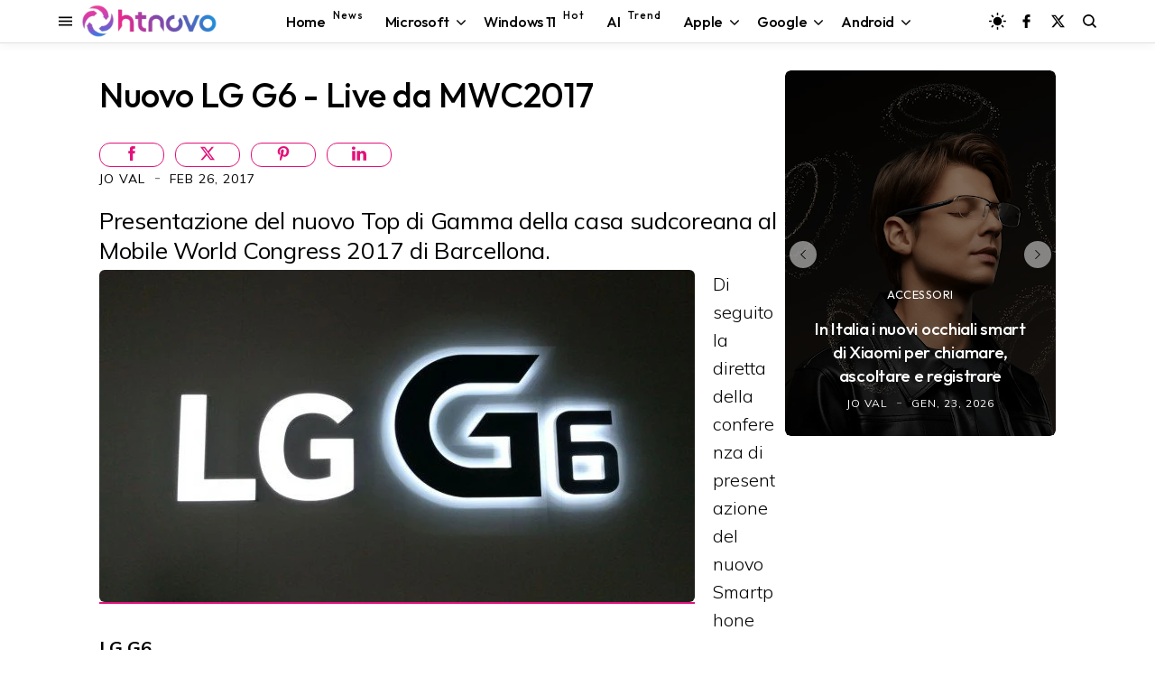

--- FILE ---
content_type: text/html; charset=utf-8
request_url: https://www.google.com/recaptcha/api2/aframe
body_size: 112
content:
<!DOCTYPE HTML><html><head><meta http-equiv="content-type" content="text/html; charset=UTF-8"></head><body><script nonce="HKniqdSEvi3__7PJcVhc-g">/** Anti-fraud and anti-abuse applications only. See google.com/recaptcha */ try{var clients={'sodar':'https://pagead2.googlesyndication.com/pagead/sodar?'};window.addEventListener("message",function(a){try{if(a.source===window.parent){var b=JSON.parse(a.data);var c=clients[b['id']];if(c){var d=document.createElement('img');d.src=c+b['params']+'&rc='+(localStorage.getItem("rc::a")?sessionStorage.getItem("rc::b"):"");window.document.body.appendChild(d);sessionStorage.setItem("rc::e",parseInt(sessionStorage.getItem("rc::e")||0)+1);localStorage.setItem("rc::h",'1769208937544');}}}catch(b){}});window.parent.postMessage("_grecaptcha_ready", "*");}catch(b){}</script></body></html>

--- FILE ---
content_type: text/javascript; charset=UTF-8
request_url: https://www.blogger.com/feeds/8611553973059461472/posts/summary/?alt=json&max-results=6&callback=jQuery3500706031986164471_1769208932629&_=1769208932630
body_size: 4402
content:
// API callback
jQuery3500706031986164471_1769208932629({"version":"1.0","encoding":"UTF-8","feed":{"xmlns":"http://www.w3.org/2005/Atom","xmlns$openSearch":"http://a9.com/-/spec/opensearchrss/1.0/","xmlns$blogger":"http://schemas.google.com/blogger/2008","xmlns$georss":"http://www.georss.org/georss","xmlns$gd":"http://schemas.google.com/g/2005","xmlns$thr":"http://purl.org/syndication/thread/1.0","id":{"$t":"tag:blogger.com,1999:blog-8611553973059461472"},"updated":{"$t":"2026-01-23T18:13:34.588+01:00"},"category":[{"term":"Software"},{"term":"Progettazione"},{"term":"Efficienza"},{"term":"Dati"},{"term":"Applicazioni"},{"term":"Aggiornamenti"},{"term":"Microsoft"},{"term":"Server"},{"term":"Windows 10"},{"term":"Anticipazioni"},{"term":"Internet"},{"term":"Windows"},{"term":"Web"},{"term":"Protezione"},{"term":"Hardware"},{"term":"Sistemi Operativi"},{"term":"Dispositivo"},{"term":"Windows 11"},{"term":"Video"},{"term":"Android"},{"term":"Google"},{"term":"Download"},{"term":"Intelligenza artificiale"},{"term":"featured"},{"term":"Smartphone"},{"term":"Browser"},{"term":"social network"},{"term":"sicurezza"},{"term":"Display"},{"term":"Streaming"},{"term":"Accessori"},{"term":"Scienza"},{"term":"Games"},{"term":"3D"},{"term":"Edge"},{"term":"iOS"},{"term":"Salute"},{"term":"Chrome"},{"term":"Copilot"},{"term":"Apple"},{"term":"Indossabili"},{"term":"Mac"},{"term":"Windows Mobile"},{"term":"Storia"},{"term":"Display curvo"},{"term":"Linux"},{"term":"smartwatch"},{"term":"Gemini"},{"term":"Amazon"},{"term":"Tablet"},{"term":"Autonomia"},{"term":"Diretta"},{"term":"ChatGPT"},{"term":"Foldable"},{"term":"Notebook"},{"term":"iPhone"},{"term":"2-in-1"},{"term":"Bluetooth"},{"term":"Windows 10 October 2018 Update"},{"term":"Fall Creators Update"},{"term":"Wi-Fi"},{"term":"iPadOS"},{"term":"April 2018 Update"},{"term":"USB"},{"term":"Startup"},{"term":"Report"},{"term":"smarthome"},{"term":"Film"},{"term":"Bard"},{"term":"PS5"},{"term":"HTC"},{"term":"M20U"},{"term":"Energia"},{"term":"Start"},{"term":"Affare"},{"term":"Guide"},{"term":"PST"}],"title":{"type":"text","$t":"HTNovo"},"subtitle":{"type":"html","$t":"Solo il nuovo del mondo Hi-Tech! \nWindows, Windows 11, Windows10, macOS, Linux, Chromium, Android, iOS, Browser, Internet, Web, App, Social Network, Gaming.\nNotizie, Video, Guide, Tutorial. \nSoftware e Hardware.\nApprofondimenti riguardo ogni aspetto della tecnologia moderna. PC, Smartphone, Smartwatch, Visori, Accessori e altro."},"link":[{"rel":"http://schemas.google.com/g/2005#feed","type":"application/atom+xml","href":"https:\/\/www.htnovo.net\/feeds\/posts\/summary"},{"rel":"self","type":"application/atom+xml","href":"https:\/\/www.blogger.com\/feeds\/8611553973059461472\/posts\/summary?alt=json\u0026max-results=6"},{"rel":"alternate","type":"text/html","href":"https:\/\/www.htnovo.net\/"},{"rel":"hub","href":"http://pubsubhubbub.appspot.com/"},{"rel":"next","type":"application/atom+xml","href":"https:\/\/www.blogger.com\/feeds\/8611553973059461472\/posts\/summary?alt=json\u0026start-index=7\u0026max-results=6"}],"author":[{"name":{"$t":"Jo Val"},"uri":{"$t":"http:\/\/www.blogger.com\/profile\/14781420921471726756"},"email":{"$t":"noreply@blogger.com"},"gd$image":{"rel":"http://schemas.google.com/g/2005#thumbnail","width":"32","height":"18","src":"\/\/blogger.googleusercontent.com\/img\/b\/R29vZ2xl\/AVvXsEgqWcwLD13YxsrLwyIoUQkFyxoxUmKdB3MrdY0N3GJeu-02KGtFM4LUZX94APU_i5JRedj_wgDDz6kAYVtGfUxy2m2K4y0ImhIR4wMvI58InVPHWnboIqtAdRGnUWl0odB-VP7jjBd1KW7mXdAyUPdROLzzpXel3h_jhlMJNseQYhVmAA\/s220\/Jo-Val-MVP-HTNovo.jpg"}}],"generator":{"version":"7.00","uri":"http://www.blogger.com","$t":"Blogger"},"openSearch$totalResults":{"$t":"7651"},"openSearch$startIndex":{"$t":"1"},"openSearch$itemsPerPage":{"$t":"6"},"entry":[{"id":{"$t":"tag:blogger.com,1999:blog-8611553973059461472.post-6793294240563440204"},"published":{"$t":"2026-01-23T18:07:00.004+01:00"},"updated":{"$t":"2026-01-23T18:13:34.542+01:00"},"category":[{"scheme":"http://www.blogger.com/atom/ns#","term":"Accessori"},{"scheme":"http://www.blogger.com/atom/ns#","term":"Autonomia"},{"scheme":"http://www.blogger.com/atom/ns#","term":"Bluetooth"},{"scheme":"http://www.blogger.com/atom/ns#","term":"Dati"},{"scheme":"http://www.blogger.com/atom/ns#","term":"Dispositivo"},{"scheme":"http://www.blogger.com/atom/ns#","term":"Efficienza"},{"scheme":"http://www.blogger.com/atom/ns#","term":"Hardware"},{"scheme":"http://www.blogger.com/atom/ns#","term":"Indossabili"},{"scheme":"http://www.blogger.com/atom/ns#","term":"Progettazione"},{"scheme":"http://www.blogger.com/atom/ns#","term":"Software"}],"title":{"type":"text","$t":"In Italia i nuovi occhiali smart di Xiaomi per chiamare, ascoltare e registrare"},"summary":{"type":"text","$t":"Mijia Smart Audio Glasses di Xiaomi disponibili in tre modelli nel nostro paese.Xiaomi rende disponibili in Italia i nuovi Mijia Smart Audio Glasses, occhiali smart pensati per il lavoro ma anche per il tempo libero, in grado di concentrare in un unico accessorio tutta la parte audio della vita digitale e non. Evoluzione corposa dei primi\u0026nbsp;Smart Audio Glasses\u0026nbsp;del gruppo asiatico, "},"link":[{"rel":"edit","type":"application/atom+xml","href":"https:\/\/www.blogger.com\/feeds\/8611553973059461472\/posts\/default\/6793294240563440204"},{"rel":"self","type":"application/atom+xml","href":"https:\/\/www.blogger.com\/feeds\/8611553973059461472\/posts\/default\/6793294240563440204"},{"rel":"alternate","type":"text/html","href":"https:\/\/www.htnovo.net\/2026\/01\/xiaomi-mijia-smart-audio-glasses-specifiche-prezzo-italia.html","title":"In Italia i nuovi occhiali smart di Xiaomi per chiamare, ascoltare e registrare"}],"author":[{"name":{"$t":"Jo Val"},"uri":{"$t":"http:\/\/www.blogger.com\/profile\/14781420921471726756"},"email":{"$t":"noreply@blogger.com"},"gd$image":{"rel":"http://schemas.google.com/g/2005#thumbnail","width":"32","height":"18","src":"\/\/blogger.googleusercontent.com\/img\/b\/R29vZ2xl\/AVvXsEgqWcwLD13YxsrLwyIoUQkFyxoxUmKdB3MrdY0N3GJeu-02KGtFM4LUZX94APU_i5JRedj_wgDDz6kAYVtGfUxy2m2K4y0ImhIR4wMvI58InVPHWnboIqtAdRGnUWl0odB-VP7jjBd1KW7mXdAyUPdROLzzpXel3h_jhlMJNseQYhVmAA\/s220\/Jo-Val-MVP-HTNovo.jpg"}}],"media$thumbnail":{"xmlns$media":"http://search.yahoo.com/mrss/","url":"https:\/\/blogger.googleusercontent.com\/img\/b\/R29vZ2xl\/AVvXsEg_E91rxn5Fh-dGDxCGHfKHTiOZWhPA0XoF2jTK1IydIo5UMfBGk8qGmmnJFIsj194lD0TN5MBNWEWDRfZxqERGFzqEQgEZcS__eUiXvUBCU9SGwn4_yO743FXIo4SvPDbW3X-gdYVQDgH4cPlWF34PZHUqrEza7fKHJBW536nm1P3hDFYgeO41V1kCtk_5\/s72-c\/Occhiali-smart-Xiaomi-HTNovo.net.webp","height":"72","width":"72"}},{"id":{"$t":"tag:blogger.com,1999:blog-8611553973059461472.post-2888141884071271673"},"published":{"$t":"2026-01-23T16:18:00.000+01:00"},"updated":{"$t":"2026-01-23T16:18:17.981+01:00"},"category":[{"scheme":"http://www.blogger.com/atom/ns#","term":"Dati"},{"scheme":"http://www.blogger.com/atom/ns#","term":"Dispositivo"},{"scheme":"http://www.blogger.com/atom/ns#","term":"Foldable"},{"scheme":"http://www.blogger.com/atom/ns#","term":"Hardware"},{"scheme":"http://www.blogger.com/atom/ns#","term":"Intelligenza artificiale"},{"scheme":"http://www.blogger.com/atom/ns#","term":"Progettazione"},{"scheme":"http://www.blogger.com/atom/ns#","term":"Sistemi Operativi"},{"scheme":"http://www.blogger.com/atom/ns#","term":"Smartphone"},{"scheme":"http://www.blogger.com/atom/ns#","term":"Software"}],"title":{"type":"text","$t":"Il nuovo pieghevole HUAWEI Mate X7 è disponibile in Italia"},"summary":{"type":"text","$t":"Ecco il nuovo top di gamma foldable di Huawei del 2026, disponibile nel nostro paese al prezzo di 2.099 euro.Huawei porta in Italia il suo nuovo foldable di punta della gamma Mate X. HUAWEI Mate X7 è un dispositivo con specifiche hardware al top in un design sottile e resistente al tempo stesso. Lo smartphone arriva dalle nostre parti con prezzo di listino di 2.099 euro.\u0026nbsp;Subito tutte le "},"link":[{"rel":"edit","type":"application/atom+xml","href":"https:\/\/www.blogger.com\/feeds\/8611553973059461472\/posts\/default\/2888141884071271673"},{"rel":"self","type":"application/atom+xml","href":"https:\/\/www.blogger.com\/feeds\/8611553973059461472\/posts\/default\/2888141884071271673"},{"rel":"alternate","type":"text/html","href":"https:\/\/www.htnovo.net\/2026\/01\/huawei-mate-x-7-specifiche-prezzo-italia.html","title":"Il nuovo pieghevole HUAWEI Mate X7 è disponibile in Italia"}],"author":[{"name":{"$t":"Jo Val"},"uri":{"$t":"http:\/\/www.blogger.com\/profile\/14781420921471726756"},"email":{"$t":"noreply@blogger.com"},"gd$image":{"rel":"http://schemas.google.com/g/2005#thumbnail","width":"32","height":"18","src":"\/\/blogger.googleusercontent.com\/img\/b\/R29vZ2xl\/AVvXsEgqWcwLD13YxsrLwyIoUQkFyxoxUmKdB3MrdY0N3GJeu-02KGtFM4LUZX94APU_i5JRedj_wgDDz6kAYVtGfUxy2m2K4y0ImhIR4wMvI58InVPHWnboIqtAdRGnUWl0odB-VP7jjBd1KW7mXdAyUPdROLzzpXel3h_jhlMJNseQYhVmAA\/s220\/Jo-Val-MVP-HTNovo.jpg"}}],"media$thumbnail":{"xmlns$media":"http://search.yahoo.com/mrss/","url":"https:\/\/blogger.googleusercontent.com\/img\/b\/R29vZ2xl\/AVvXsEgBRqWOLchFbLuUAdeqhBs2AQJOxLGZPt5a7hIJ4d90gfH54mXwi38ioybgvwDMZvu7AhB-P836dubz85pWY_rb51Nvky5gpRkFwBMmeXD6LrfU_loDWEqLM9pGqNacstlhHeZHRlldY-M8PhunzhS6QBRP-wSFHdhYFirIPpma-Z0iwBro5EK_C2cH3kpR\/s72-c\/huawei-mate-x7-htnovo.net.webp","height":"72","width":"72"}},{"id":{"$t":"tag:blogger.com,1999:blog-8611553973059461472.post-7651588003971054766"},"published":{"$t":"2026-01-23T14:40:00.001+01:00"},"updated":{"$t":"2026-01-23T14:40:12.036+01:00"},"category":[{"scheme":"http://www.blogger.com/atom/ns#","term":"Aggiornamenti"},{"scheme":"http://www.blogger.com/atom/ns#","term":"Anticipazioni"},{"scheme":"http://www.blogger.com/atom/ns#","term":"Applicazioni"},{"scheme":"http://www.blogger.com/atom/ns#","term":"Dati"},{"scheme":"http://www.blogger.com/atom/ns#","term":"Download"},{"scheme":"http://www.blogger.com/atom/ns#","term":"Efficienza"},{"scheme":"http://www.blogger.com/atom/ns#","term":"Progettazione"},{"scheme":"http://www.blogger.com/atom/ns#","term":"Protezione"},{"scheme":"http://www.blogger.com/atom/ns#","term":"Sistemi Operativi"},{"scheme":"http://www.blogger.com/atom/ns#","term":"Software"},{"scheme":"http://www.blogger.com/atom/ns#","term":"Windows"},{"scheme":"http://www.blogger.com/atom/ns#","term":"Windows 10"},{"scheme":"http://www.blogger.com/atom/ns#","term":"Windows 11"}],"title":{"type":"text","$t":"Rufus 4.12 migliora la creazione di account locali in Windows"},"summary":{"type":"text","$t":"Il popolare tool per preparare supporti avviabili per l'installazione di sistemi operativi desktop si aggiorna per la prima volta nel 2026 con diversi miglioramenti.Lo sviluppatore di Rufus torna a pubblicare un nuovo aggiornamento del suo strumento di preparazione supporti d'installazione software dopo che l'ultima versione 4.11 era stata resa disponibile all'inizio dello scorso autunno. E se il"},"link":[{"rel":"edit","type":"application/atom+xml","href":"https:\/\/www.blogger.com\/feeds\/8611553973059461472\/posts\/default\/7651588003971054766"},{"rel":"self","type":"application/atom+xml","href":"https:\/\/www.blogger.com\/feeds\/8611553973059461472\/posts\/default\/7651588003971054766"},{"rel":"alternate","type":"text/html","href":"https:\/\/www.htnovo.net\/2026\/01\/download-rufus-4-12-miglioramenti-windows.html","title":"Rufus 4.12 migliora la creazione di account locali in Windows"}],"author":[{"name":{"$t":"Jo Val"},"uri":{"$t":"http:\/\/www.blogger.com\/profile\/14781420921471726756"},"email":{"$t":"noreply@blogger.com"},"gd$image":{"rel":"http://schemas.google.com/g/2005#thumbnail","width":"32","height":"18","src":"\/\/blogger.googleusercontent.com\/img\/b\/R29vZ2xl\/AVvXsEgqWcwLD13YxsrLwyIoUQkFyxoxUmKdB3MrdY0N3GJeu-02KGtFM4LUZX94APU_i5JRedj_wgDDz6kAYVtGfUxy2m2K4y0ImhIR4wMvI58InVPHWnboIqtAdRGnUWl0odB-VP7jjBd1KW7mXdAyUPdROLzzpXel3h_jhlMJNseQYhVmAA\/s220\/Jo-Val-MVP-HTNovo.jpg"}}],"media$thumbnail":{"xmlns$media":"http://search.yahoo.com/mrss/","url":"https:\/\/blogger.googleusercontent.com\/img\/b\/R29vZ2xl\/AVvXsEj2WwInhrmcZOKjCx-20BZ9nK3lfPfDcEzhtnPAYZhU3BPi1jdBuZfBFe6uIxoo4Am_FrI8ppdAWUbidOm8JGJi0uvjoCAZtsuFEuhEU7H7lR0OpqERmMYnwLV8tc8EV4TSaCitKO8gndp9iPfZHPIoKvLPq5-DwGBvujvWeGSffCYFcdmYwVkrBcfV9pWb\/s72-c\/Rufus-4-12-Beta-HTNovo.png","height":"72","width":"72"}},{"id":{"$t":"tag:blogger.com,1999:blog-8611553973059461472.post-2110184179990799600"},"published":{"$t":"2026-01-23T11:50:00.001+01:00"},"updated":{"$t":"2026-01-23T11:57:11.447+01:00"},"category":[{"scheme":"http://www.blogger.com/atom/ns#","term":"Aggiornamenti"},{"scheme":"http://www.blogger.com/atom/ns#","term":"Applicazioni"},{"scheme":"http://www.blogger.com/atom/ns#","term":"Dati"},{"scheme":"http://www.blogger.com/atom/ns#","term":"Download"},{"scheme":"http://www.blogger.com/atom/ns#","term":"Efficienza"},{"scheme":"http://www.blogger.com/atom/ns#","term":"Intelligenza artificiale"},{"scheme":"http://www.blogger.com/atom/ns#","term":"Progettazione"},{"scheme":"http://www.blogger.com/atom/ns#","term":"Server"},{"scheme":"http://www.blogger.com/atom/ns#","term":"Software"},{"scheme":"http://www.blogger.com/atom/ns#","term":"Windows"},{"scheme":"http://www.blogger.com/atom/ns#","term":"Windows 11"}],"title":{"type":"text","$t":"Download Winslop - Drop #4 (rimuovi AI e superfluo da Windows)"},"summary":{"type":"text","$t":"Nuova versione del tool per pulire Windows dall'AI (e non solo) dello sviluppatore di FlyOOBE e CrapFixer disponibile al download con ulteriori affinamenti.Belim ha pubblicato la quarta versione pubblica di Winslop, il suo nuovo strumento leggero - fork di\u0026nbsp;CrapFixer - che consente con facilità ed immediatezza di rimuovere gli elementi di intelligenza artificiale e tutto ciò che puoi "},"link":[{"rel":"edit","type":"application/atom+xml","href":"https:\/\/www.blogger.com\/feeds\/8611553973059461472\/posts\/default\/2110184179990799600"},{"rel":"self","type":"application/atom+xml","href":"https:\/\/www.blogger.com\/feeds\/8611553973059461472\/posts\/default\/2110184179990799600"},{"rel":"alternate","type":"text/html","href":"https:\/\/www.htnovo.net\/2026\/01\/download-winslop-drop-4-rimuovi-ai-e.html","title":"Download Winslop - Drop #4 (rimuovi AI e superfluo da Windows)"}],"author":[{"name":{"$t":"Jo Val"},"uri":{"$t":"http:\/\/www.blogger.com\/profile\/14781420921471726756"},"email":{"$t":"noreply@blogger.com"},"gd$image":{"rel":"http://schemas.google.com/g/2005#thumbnail","width":"32","height":"18","src":"\/\/blogger.googleusercontent.com\/img\/b\/R29vZ2xl\/AVvXsEgqWcwLD13YxsrLwyIoUQkFyxoxUmKdB3MrdY0N3GJeu-02KGtFM4LUZX94APU_i5JRedj_wgDDz6kAYVtGfUxy2m2K4y0ImhIR4wMvI58InVPHWnboIqtAdRGnUWl0odB-VP7jjBd1KW7mXdAyUPdROLzzpXel3h_jhlMJNseQYhVmAA\/s220\/Jo-Val-MVP-HTNovo.jpg"}}],"media$thumbnail":{"xmlns$media":"http://search.yahoo.com/mrss/","url":"https:\/\/blogger.googleusercontent.com\/img\/b\/R29vZ2xl\/AVvXsEgfPzjwtcUd5clfXpxlm5KsvGdYUvFi0U05fqmqwKvPzpnnn5ZX7nnjE_kWSdAn4m_5szjtLFyiGDfiNOwFHoxVDcnF_UiyctEbcXvIiqbL_jipD2QBVqCV4tga4YFzPF7QGzoe1vkWUaKcOqPnzjMxTpcCSnK0UYCnM2mneBH5HuN0G5EvMaoelJIuekrx\/s72-c\/Winslop-0.40-HTNovo.net.png","height":"72","width":"72"}},{"id":{"$t":"tag:blogger.com,1999:blog-8611553973059461472.post-7633220802452290826"},"published":{"$t":"2026-01-23T11:05:00.002+01:00"},"updated":{"$t":"2026-01-23T11:09:11.800+01:00"},"category":[{"scheme":"http://www.blogger.com/atom/ns#","term":"3D"},{"scheme":"http://www.blogger.com/atom/ns#","term":"Anticipazioni"},{"scheme":"http://www.blogger.com/atom/ns#","term":"Applicazioni"},{"scheme":"http://www.blogger.com/atom/ns#","term":"Dati"},{"scheme":"http://www.blogger.com/atom/ns#","term":"Games"},{"scheme":"http://www.blogger.com/atom/ns#","term":"Internet"},{"scheme":"http://www.blogger.com/atom/ns#","term":"Microsoft"},{"scheme":"http://www.blogger.com/atom/ns#","term":"Progettazione"},{"scheme":"http://www.blogger.com/atom/ns#","term":"Server"},{"scheme":"http://www.blogger.com/atom/ns#","term":"Software"},{"scheme":"http://www.blogger.com/atom/ns#","term":"Windows"}],"title":{"type":"text","$t":"Developer_Direct 2026, ecco i giochi in arrivo su Xbox quest'anno"},"summary":{"type":"text","$t":"Tutto ciò che è stato mostrato e annunciato all'evento Microsoft\u0026nbsp;Developer_Direct 2026 per l'ecosistema Xbox.Microsoft ha tenuto l'evento\u0026nbsp;Developer_Direct 2026 nella serata di ieri, mostrando e discutendo con gli sviluppatori le novità in arrivo nel corso dell'anno per i giocatori Xbox. Tutto ciò che devi sapere (e vedere) è qui in basso.Developer_Direct 2026 | Tutte le novità Xbox\nI "},"link":[{"rel":"edit","type":"application/atom+xml","href":"https:\/\/www.blogger.com\/feeds\/8611553973059461472\/posts\/default\/7633220802452290826"},{"rel":"self","type":"application/atom+xml","href":"https:\/\/www.blogger.com\/feeds\/8611553973059461472\/posts\/default\/7633220802452290826"},{"rel":"alternate","type":"text/html","href":"https:\/\/www.htnovo.net\/2026\/01\/developerdirect-2026-nuovi-giochi-xbox.html","title":"Developer_Direct 2026, ecco i giochi in arrivo su Xbox quest'anno"}],"author":[{"name":{"$t":"Jo Val"},"uri":{"$t":"http:\/\/www.blogger.com\/profile\/14781420921471726756"},"email":{"$t":"noreply@blogger.com"},"gd$image":{"rel":"http://schemas.google.com/g/2005#thumbnail","width":"32","height":"18","src":"\/\/blogger.googleusercontent.com\/img\/b\/R29vZ2xl\/AVvXsEgqWcwLD13YxsrLwyIoUQkFyxoxUmKdB3MrdY0N3GJeu-02KGtFM4LUZX94APU_i5JRedj_wgDDz6kAYVtGfUxy2m2K4y0ImhIR4wMvI58InVPHWnboIqtAdRGnUWl0odB-VP7jjBd1KW7mXdAyUPdROLzzpXel3h_jhlMJNseQYhVmAA\/s220\/Jo-Val-MVP-HTNovo.jpg"}}],"media$thumbnail":{"xmlns$media":"http://search.yahoo.com/mrss/","url":"https:\/\/blogger.googleusercontent.com\/img\/b\/R29vZ2xl\/AVvXsEgLg8UdepEcXOLQMZoyuDxlmvaW9hFLhegx7YcXZGpC6BF9PbzVEun5yhPW5roo-DyMJr6e4PqFq806tUQDx956qtMmR_9jOOt9H-uhhI7WH_0IFFnTFvx54k0lP1pqig6_mdvqfwrdht8NS_kSs3FBY8Glwq7jx2wI3bvbDvXjX41KKUEk9ex_Ex8DNt-g\/s72-c\/developer-direct-xbox-htnovo.net.jpg","height":"72","width":"72"}},{"id":{"$t":"tag:blogger.com,1999:blog-8611553973059461472.post-7488291321313516850"},"published":{"$t":"2026-01-22T20:20:00.002+01:00"},"updated":{"$t":"2026-01-22T20:20:58.380+01:00"},"category":[{"scheme":"http://www.blogger.com/atom/ns#","term":"Applicazioni"},{"scheme":"http://www.blogger.com/atom/ns#","term":"Download"},{"scheme":"http://www.blogger.com/atom/ns#","term":"Efficienza"},{"scheme":"http://www.blogger.com/atom/ns#","term":"Intelligenza artificiale"},{"scheme":"http://www.blogger.com/atom/ns#","term":"Microsoft"},{"scheme":"http://www.blogger.com/atom/ns#","term":"Progettazione"},{"scheme":"http://www.blogger.com/atom/ns#","term":"Server"},{"scheme":"http://www.blogger.com/atom/ns#","term":"Sistemi Operativi"},{"scheme":"http://www.blogger.com/atom/ns#","term":"Software"},{"scheme":"http://www.blogger.com/atom/ns#","term":"Windows"}],"title":{"type":"text","$t":"winapp è il nuovo tool open source di Microsoft per sviluppare app Windows"},"summary":{"type":"text","$t":"Download e funzionamento di winapp, nuovo strumento da riga di comando per sviluppare software Windows.Microsoft ha annunciato oggi la disponibilità della prima anteprima pubblica di winapp, nuovo tool open source pensato per sviluppare con facilità software compatibile con la piattaforma Windows. Tutto quello che devi sapere è spiegato nel dettaglio qui in basso.winapp, la CLI per lo sviluppo di"},"link":[{"rel":"edit","type":"application/atom+xml","href":"https:\/\/www.blogger.com\/feeds\/8611553973059461472\/posts\/default\/7488291321313516850"},{"rel":"self","type":"application/atom+xml","href":"https:\/\/www.blogger.com\/feeds\/8611553973059461472\/posts\/default\/7488291321313516850"},{"rel":"alternate","type":"text/html","href":"https:\/\/www.htnovo.net\/2026\/01\/download-microsoft-winapp-sviluppo-app-windows.html","title":"winapp è il nuovo tool open source di Microsoft per sviluppare app Windows"}],"author":[{"name":{"$t":"Jo Val"},"uri":{"$t":"http:\/\/www.blogger.com\/profile\/14781420921471726756"},"email":{"$t":"noreply@blogger.com"},"gd$image":{"rel":"http://schemas.google.com/g/2005#thumbnail","width":"32","height":"18","src":"\/\/blogger.googleusercontent.com\/img\/b\/R29vZ2xl\/AVvXsEgqWcwLD13YxsrLwyIoUQkFyxoxUmKdB3MrdY0N3GJeu-02KGtFM4LUZX94APU_i5JRedj_wgDDz6kAYVtGfUxy2m2K4y0ImhIR4wMvI58InVPHWnboIqtAdRGnUWl0odB-VP7jjBd1KW7mXdAyUPdROLzzpXel3h_jhlMJNseQYhVmAA\/s220\/Jo-Val-MVP-HTNovo.jpg"}}],"media$thumbnail":{"xmlns$media":"http://search.yahoo.com/mrss/","url":"https:\/\/blogger.googleusercontent.com\/img\/b\/R29vZ2xl\/AVvXsEhf5sqiVzfOyHJyHbuxUw5PPt2KaMmTXUJEIFcZ_lePJjXJQHESzVvdacdIUeqEl2-L_hplumE2-u71yyoJZtNJDiXDHYqka9hlSFd2VC7XTb7jywRWrrlKhdJhL-QWqsKdDQw5twNT_3W1I2LeM19OXOggo8fqDbw2Pw6kXw4-MgA95gLhASSF16Zv3PJc\/s72-c\/winapp-htnovo.net.png","height":"72","width":"72"}}]}});